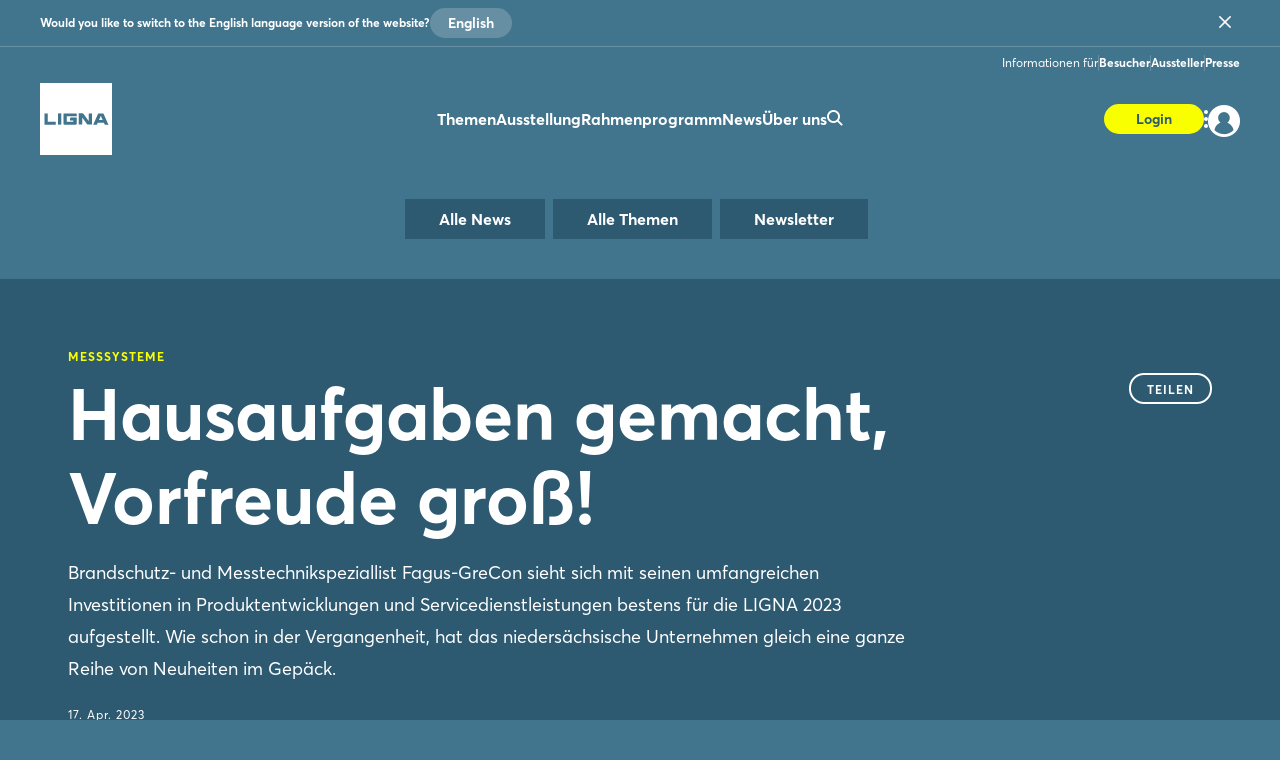

--- FILE ---
content_type: text/html;charset=UTF-8
request_url: https://www.ligna.de/de/news/news-fachartikel/hausaufgaben-gemacht-vorfreude-gross-
body_size: 9450
content:
<!DOCTYPE html>
<html prefix="og: http://ogp.me/ns#" dir="ltr" lang="de">
<head>
	

	<title>Messsysteme: Hausaufgaben gemacht, Vorfreude groß! </title>
	<meta charset="UTF-8"/>
	<meta http-equiv="Content-Type" content="text/html; charset=UTF-8"/>

	<meta name="headline" content="Hausaufgaben gemacht, Vorfreude groß! "/>
	<meta name="intro-text" content="Brandschutz- und Messtechnikspeziallist Fagus-GreCon sieht sich mit seinen umfangreichen Investitionen in Produktentwicklungen und Servicedienstleistungen bestens für die LIGNA 2023 aufgestellt. Wie schon in der Vergangenheit, hat das niedersächsische Unternehmen gleich eine ganze Reihe von Neuheiten im Gepäck. "/>
	<meta name="description" content="Brandschutz- und Messtechnikspeziallist Fagus-GreCon sieht sich mit seinen umfangreichen Investitionen in Produktentwicklungen und Servicedienstleistungen bestens für die LIGNA 2023 aufgestellt. Wie schon in der Vergangenheit, hat das niedersächsische Unternehmen gleich eine ganze Reihe von Neuheiten im Gepäck. "/>
	<meta name="sprache" content="DE"/>
	<meta name="meldungsart" content="News"/>
	<meta name="navParent" content="News"/>
	<meta name="date" content="2023-04-17T06:35:38Z"/>

	<meta name="teaserImage" content="https://www.ligna.de/files/files/002/media/bilder/06-newshub/2023-trendspots/fagus-grecon-ligna23_3_2_tablet_706_470.jpg"/>


	<meta name="tagId" content="122"/>


	<meta name="tagLabel" content="Messsysteme"/>
	<meta name="keywords" content="Messsysteme"/>


	
	
	
	
	<meta name="domainFsId" content="20480"/>
	
	

	



	
	<meta name="year" content="2023"/>
	<meta name="primaryTagId" content="122"/>
	<meta name="sponsoredPost" content="false"/>
	<meta name="topNews" content="false"/>
	
	<meta name="meldungstyp" content="Produktneuheiten (Trendspots)"/>

	
	<meta name="viewport" content="width=device-width, initial-scale=1.0, minimum-scale=1.0, user-scalable=no"/>
	<meta name="application-name" content="ligna"/>
	<meta property="og:type" content="website"/>
	<meta property="og:site_name" content="https://www.ligna.de"/>
	<meta property="og:url" content="https://www.ligna.de/de/news/news-fachartikel/hausaufgaben-gemacht-vorfreude-gross-"/>
	<meta property="og:title" content="Messsysteme: Hausaufgaben gemacht, Vorfreude groß! "/>
	<meta property="og:description" content="Brandschutz- und Messtechnikspeziallist Fagus-GreCon sieht sich mit seinen umfangreichen Investitionen in Produktentwicklungen und Servicedienstleistungen bestens für die LIGNA 2023 aufgestellt. Wie schon in der Vergangenheit, hat das niedersächsische Unternehmen gleich eine ganze Reihe von ..."/>


	<meta property="og:image" content="/files/files/assets/v6.5.7/assets/static/ligna/meta/og-ligna.jpg"/>
	<meta property="og:image:width" content="1200"/>
	<meta property="og:image:height" content="630"/>


	<meta property="twitter:site"/>
	<meta property="twitter:card" content="summary_large_image"/>

	<link rel="canonical" href="https://www.ligna.de/de/news/news-fachartikel/hausaufgaben-gemacht-vorfreude-gross-"/>

	<meta name="apple-mobile-web-app-capable" content="yes"/>
	<meta name="apple-mobile-web-app-status-bar-style" content="black"/>

	<!-- Meta icons -->
	<!-- https://realfavicongenerator.net/ -->
	<link rel="icon" type="image/png" sizes="96x96" href="/files/files/assets/v6.5.7/assets/static/ligna/meta/favicon-96x96-ligna.png"/>
	<link rel="icon" type="image/svg+xml" href="/files/files/assets/v6.5.7/assets/static/ligna/meta/favicon-ligna.svg"/>
	<link rel="shortcut icon" href="/files/files/assets/v6.5.7/assets/static/ligna/meta/favicon-ligna.ico"/>
	<link rel="apple-touch-icon" sizes="180x180" href="/files/files/assets/v6.5.7/assets/static/ligna/meta/apple-touch-icon-ligna.png"/>
	<link rel="manifest" href="/files/files/assets/v6.5.7/assets/static/ligna/meta/site-ligna.webmanifest"/>


	<link rel="alternate" hreflang="de" href="https://www.ligna.de/de/news/news-fachartikel/hausaufgaben-gemacht-vorfreude-gross-"/>

	<link rel="alternate" hreflang="en" href="https://www.ligna.de/en/news/news-articles/homework-done-anticipation-high-"/>

	<link rel="alternate" hreflang="x-default" href="https://www.ligna.de"/>

	


	
	
	<link href="/files/files/assets/v6.5.7/assets/css/styles_app_default.css" rel="stylesheet"/>
	<link href="/files/files/assets/v6.5.7/assets/css/styles_ligna.css" rel="stylesheet"/>

	
	<style type="text/css">
		.adesso-hide-first-divider > section.c.divider { display: none; }
		.adesso-hide-first-divider > section.c.divider ~ section.c.divider { display: block; }
	</style>
</head>
<body class="application-page has-navigation is-ligna messe-theme-default">

	
	<!-- Google Tag Manager -->
	<script type="text/plain" data-usercentrics="Google Tag Manager">
	const GTM_INFO = "GTM-PLPKMSX";
	(function(w,d,s,l,i){w[l]=w[l]||[];w[l].push({'gtm.start':  new Date().getTime(),event:'gtm.js'});var f=d.getElementsByTagName(s)[0],  j=d.createElement(s),dl=l!='dataLayer'?'&l='+l:'';j.async=true;j.src=  'https://www.googletagmanager.com/gtm.js?id='+i+dl;f.parentNode.insertBefore(j,f);  })(window,document,"script","dataLayer",GTM_INFO);
	</script>

	<o-gtm-data-layer
			page-title="Messsysteme: Hausaufgaben gemacht, Vorfreude groß! "
			content="https://www.ligna.de/de/news/news-fachartikel/hausaufgaben-gemacht-vorfreude-gross-"
			cms-id="web_1367220_1370113"
			site-id="00002"
			lang-id="de"
			intern="web">
	</o-gtm-data-layer>
	<!-- End Google Tag Manager -->


	<script type="application/json" id="application-settings">
{
	"lang": "DE",
	"vstJahr": "2025",
	"ticketJahr": "2025",
	"vstNummer": "002",
	"csrf-token": "fIWaaZYlD3o3lGk7mASYAd_UEeeJd5RQ_KxJT8r0RPUyH0pTSuOjD6QQP0oa9QpZqCmsYue3PN7oT6N9zp8veayXIJRRJn1q"
}
</script>

	<main id="app">
		
		
			
	<!--index_ignore_begin-->

	
	

	
	<c-main-navigation :module-theme="300"
					   login-href="#popover-login"
					   superbanner-label="Anzeige"
					   :superbanner-format-id="24062"
					   :superbanner-theme="300"
					   :disable-search="false"
					   search-label="Suchen"
					   meta-label="Informationen für"
					   :show-lang-switch="true"
					   header-banner-text="Would you like to switch to the English language version of the website?"
					   header-banner-button-label="English"
					   header-banner-aria-label-close="Close language switch notification"
					   :disable-user-menu="false"
					   logo-href="/de/"
					   logo-dark-src="/files/files/assets/v6.5.7/assets/static/ligna/logo/logo-dark-ligna.svg"
					   logo-dark-small-src="/files/files/assets/v6.5.7/assets/static/ligna/logo/logo-dark-mobile-ligna.svg"
					   logo-light-src="/files/files/assets/v6.5.7/assets/static/ligna/logo/logo-light-ligna.svg"
					   logo-light-small-src="/files/files/assets/v6.5.7/assets/static/ligna/logo/logo-light-mobile-ligna.svg">

		
		

		
		<template slot="main-menu">
			
				<o-main-navigation-mount-item href="/de/ausstellung/ausstellungsthemen/"
											  label="Themen">
					
					<a href="/de/ausstellung/ausstellungsthemen/">Themen</a>

					<template slot="submenu">
						
						
	<o-main-navigation-mount-item href="/de/ausstellung/ausstellungsthemen/"
								  label="Ausstellungsthemen"
								  description="Die LIGNA ist mit ihren sieben Ausstellungsbereichen der Branchentreffpunkt">
		
		<a href="/de/ausstellung/ausstellungsthemen/">Ausstellungsthemen</a>
	</o-main-navigation-mount-item>

						
	<o-main-navigation-mount-item href="/de/fuer-aussteller/aussteller-werden/index-2"
								  label="Aussteller werden"
								  as-cta>
		
		<a href="/de/fuer-aussteller/aussteller-werden/index-2">Aussteller werden</a>
	</o-main-navigation-mount-item>

					</template>
				</o-main-navigation-mount-item>
			
				<o-main-navigation-mount-item href="/de/ausstellung/sonderformate/"
											  label="Ausstellung">
					
					<a href="/de/ausstellung/sonderformate/">Ausstellung</a>

					<template slot="submenu">
						
						
	<o-main-navigation-mount-item href="/de/ausstellung/sonderformate/"
								  label="Sonderformate"
								  description="Zahlreiche Sonderflächen runden die Ausstellungthemen der LIGNA 2027 ab. ...">
		
		<a href="/de/ausstellung/sonderformate/">Sonderformate</a>
	</o-main-navigation-mount-item>

	<o-main-navigation-mount-item href="/de/ausstellung/aussteller-produktsuche/"
								  label="Aussteller &amp; Produkte "
								  description="Finden Sie Aussteller und Produkte und legen sich Ihre persönliche Merkliste an">
		
		<a href="/de/ausstellung/aussteller-produktsuche/">Aussteller &amp; Produkte </a>
	</o-main-navigation-mount-item>

	<o-main-navigation-mount-item href="/de/ausstellung/produktneuheiten/produktneuheiten"
								  label="Produktneuheiten "
								  description="Wir stellen Ihnen Neuheiten und spannende Show Cases der Aussteller vor">
		
		<a href="/de/ausstellung/produktneuheiten/produktneuheiten">Produktneuheiten </a>
	</o-main-navigation-mount-item>

	<o-main-navigation-mount-item href="/de/expo/aussteller-mediathek/"
								  label="Aussteller-Videos "
								  description="Lassen Sie sich Innovationen und Lösungen von Ausstellern per Video zeigen">
		
		<a href="/de/expo/aussteller-mediathek/">Aussteller-Videos </a>
	</o-main-navigation-mount-item>

	<o-main-navigation-mount-item href="/de/ausstellung/hallenplan/index-2"
								  label="Hallenplan "
								  description="Der Geländeplan hilft Ihnen, sich schnell auf dem Messeglände zu orientieren">
		
		<a href="/de/ausstellung/hallenplan/index-2">Hallenplan </a>
	</o-main-navigation-mount-item>

						
	<o-main-navigation-mount-item href="/de/fuer-aussteller/aussteller-werden/index-2"
								  label="Aussteller werden"
								  as-cta>
		
		<a href="/de/fuer-aussteller/aussteller-werden/index-2">Aussteller werden</a>
	</o-main-navigation-mount-item>

					</template>
				</o-main-navigation-mount-item>
			
				<o-main-navigation-mount-item href="/de/rahmenprogramm/"
											  label="Rahmenprogramm">
					
					<a href="/de/rahmenprogramm/">Rahmenprogramm</a>

					
				</o-main-navigation-mount-item>
			
				<o-main-navigation-mount-item href="/de/news/"
											  label="News" active>
					
					<a href="/de/news/">News</a>

					<template slot="submenu">
						
						
	<o-main-navigation-mount-item href="/de/news/news-fachartikel/newshub"
								  label="News &amp; Fachartikel"
								  description="Unser News Hub informiert Sie mit spannenden Beiträgen immer aktuell zur Messe">
		
		<a href="/de/news/news-fachartikel/newshub">News &amp; Fachartikel</a>
	</o-main-navigation-mount-item>

	<o-main-navigation-mount-item href="/de/news/ligna-stories/"
								  label="LIGNA Stories"
								  description="Die LIGNA wird 2025 50 Jahre alt – und wir möchten darüber sprechen!
Lassen ...">
		
		<a href="/de/news/ligna-stories/">LIGNA Stories</a>
	</o-main-navigation-mount-item>

	<o-main-navigation-mount-item href="/de/news/mediathek/index-2"
								  label="Mediathek"
								  description="Erleben Sie die besten Messe-Momente mit Videos und Bildgalerien im Rückblick">
		
		<a href="/de/news/mediathek/index-2">Mediathek</a>
	</o-main-navigation-mount-item>

	<o-main-navigation-mount-item href="/de/news/newsletter/index-2"
								  label="Newsletter"
								  description="Profitieren Sie von aktuellen Infos, Aktionen und Vorteilen für Abonnenten">
		
		<a href="/de/news/newsletter/index-2">Newsletter</a>
	</o-main-navigation-mount-item>

						
	<o-main-navigation-mount-item href="/de/news/newsletter/index-2"
								  label="Newsletter abonnieren"
								  as-cta>
		
		<a href="/de/news/newsletter/index-2">Newsletter abonnieren</a>
	</o-main-navigation-mount-item>

					</template>
				</o-main-navigation-mount-item>
			
				<o-main-navigation-mount-item href="/de/ueber-uns/"
											  label="Über uns">
					
					<a href="/de/ueber-uns/">Über uns</a>

					<template slot="submenu">
						
						
	<o-main-navigation-mount-item href="/de/ueber-uns/ueber-die-ligna/"
								  label="Über die LIGNA"
								  description="Alle wichtige Daten und Fakten zur Messe auf einen Blick">
		
		<a href="/de/ueber-uns/ueber-die-ligna/">Über die LIGNA</a>
	</o-main-navigation-mount-item>

	<o-main-navigation-mount-item href="/de/news/after-show-report/"
								  label="After Show Report"
								  description="Die LIGNA 2025 hat sich in ihrem 50. Jubiläumsjahr mit 1.433 Ausstellern aus ...">
		
		<a href="/de/news/after-show-report/">After Show Report</a>
	</o-main-navigation-mount-item>

	<o-main-navigation-mount-item href="/de/ueber-uns/geschichte-der-ligna/"
								  label="Geschichte der LIGNA"
								  description="Die LIGNA feiert 2025 ihr 50-jähriges Messejubiläum. ">
		
		<a href="/de/ueber-uns/geschichte-der-ligna/">Geschichte der LIGNA</a>
	</o-main-navigation-mount-item>

	<o-main-navigation-mount-item href="/de/ueber-uns/ueber-die-ligna/das-team/"
								  label="Das Team"
								  description="Wir beraten Sie gern zu Ihren Fragen rund um Ihre Vorbereitung und Teilnahme">
		
		<a href="/de/ueber-uns/ueber-die-ligna/das-team/">Das Team</a>
	</o-main-navigation-mount-item>

	<o-main-navigation-mount-item href="/de/ueber-uns/medienpartner/"
								  label="Medienpartner"
								  description="Wir freuen uns über ein Netzwerk starker Partner.">
		
		<a href="/de/ueber-uns/medienpartner/">Medienpartner</a>
	</o-main-navigation-mount-item>

	<o-main-navigation-mount-item href="/de/ueber-uns/3d-ligna-keyvisual/"
								  label="3D-LIGNA-KeyVisual"
								  description="Erstellen Sie ein AR-Foto mit dem 3D LIGNA KeyVisual in Ihrem Raum und ...">
		
		<a href="/de/ueber-uns/3d-ligna-keyvisual/">3D-LIGNA-KeyVisual</a>
	</o-main-navigation-mount-item>

						
					</template>
				</o-main-navigation-mount-item>
			
				
			
		</template>

		
		<template slot="user-menu">

			
			
				
	<o-main-navigation-mount-item href="/de/applikation/dashboard/merkliste/#popover-login"
								  label="Merkliste"
								  icon="star-active"
								  as-user-menu-item>
		
		<a href="/de/applikation/dashboard/merkliste/#popover-login">Merkliste</a>
	</o-main-navigation-mount-item>

			

			
			
		</template>

		
		<template slot="meta-menu">
			
	<o-main-navigation-mount-item href="/de/fuer-besucher/"
								  label="Besucher">
		
		<a href="/de/fuer-besucher/">Besucher</a>
	</o-main-navigation-mount-item>

	<o-main-navigation-mount-item href="/de/fuer-aussteller/"
								  label="Aussteller">
		
		<a href="/de/fuer-aussteller/">Aussteller</a>
	</o-main-navigation-mount-item>

	<o-main-navigation-mount-item href="/de/presse/"
								  label="Presse">
		
		<a href="/de/presse/">Presse</a>
	</o-main-navigation-mount-item>

		</template>

		
		<template slot="login">
			<o-main-navigation-login login-label="Anmelden"
									 login-href="#popover-login"
									 logout-label="Abmelden"
									 logout-action="/logout"
									 logout-method="POST">
				<template slot="logout-input-hidden">
					<input type="hidden" name="_csrf" value="fIWaaZYlD3o3lGk7mASYAd_UEeeJd5RQ_KxJT8r0RPUyH0pTSuOjD6QQP0oa9QpZqCmsYue3PN7oT6N9zp8veayXIJRRJn1q">
				</template>
			</o-main-navigation-login>
		</template>

		
		<template slot="cta">
			
			<o-button-base href="#popover-login"
						   accent tiny>
				Login
			</o-button-base>
		</template>
	</c-main-navigation>

	
	
	<c-navigation-search v-cloak
						 v-theme="400"
						 superbanner-label="Anzeige"
						 superbanner-format-id="85948">
		<div class="grid-x grid-padding-x">
			<div class="cell small-12 medium-10 medium-offset-1 large-6 large-offset-3">
				<c-search-bar module-theme="300"
							  v-cloak
							  placeholder="Suchbegriff eingeben..."
							  auto-suggest="/autocomplete?locale=D&amp;search={s}"
							  action="/de/suche/"
							  dimmer
							  fixed
							  form
							  method="POST"
							  autocomplete="off">
					<div class="grid-container">
						<div class="grid-x align-center">
							
						</div>
					</div>
				</c-search-bar>
			</div>
		</div>
	</c-navigation-search>


	<!--index_ignore_end-->

		
		

		<div class="flex-container flex-dir-column fullheight">
			<div class="flex-child-grow">

				
				
					
	
	
	<!--index_ignore_begin-->
	<c-topic-subnavigation data-type="c-topic-subnavigation"
						   :hasInputSelect="true"
						   value="selected"
						   headline=""
						   v-cloak
						   empty-state="Thema auswählen"
						   v-theme="300"
						   :items="[ { &#39;className&#39;: &#39;highlighted&#39;, &#39;label&#39;: &#39;Alle News&#39;, &#39;tagName&#39;: &#39;a&#39;, &#39;href&#39;: &#39;/de/news/news-fachartikel/newshub&#39;, &#39;value&#39;: &#39;link&#39; } , { &#39;className&#39;: &#39;highlighted&#39;, &#39;label&#39;: &#39;Alle Themen&#39;, &#39;tagName&#39;: &#39;a&#39;, &#39;href&#39;: &#39;/de/news/news-fachartikel/alle-themen/&#39;, &#39;value&#39;: &#39;link&#39; } , { &#39;className&#39;: &#39;highlighted&#39;, &#39;label&#39;: &#39;Newsletter&#39;, &#39;tagName&#39;: &#39;a&#39;, &#39;href&#39;: &#39;/de/news/newsletter/index-2&#39;, &#39;value&#39;: &#39;link&#39; } ]">
	</c-topic-subnavigation>
	<!--index_ignore_end-->

    


    
	
	<c-page-intro v-cloak
				  v-theme="400"
				  simple-page="true">
		<template slot="caption">
			<span class="caption t set-040-caps as-caption">
				
				Messsysteme
				
			</span>
		</template>
		<template slot="headline">
			<h1 class="headline t as-headline">Hausaufgaben gemacht, Vorfreude groß! </h1>
		</template>
		<template slot="copy">
			<p class="t set-250-regular as-copy">Brandschutz- und Messtechnikspeziallist Fagus-GreCon sieht sich mit seinen umfangreichen Investitionen in Produktentwicklungen und Servicedienstleistungen bestens für die LIGNA 2023 aufgestellt. Wie schon in der Vergangenheit, hat das niedersächsische Unternehmen gleich eine ganze Reihe von Neuheiten im Gepäck. </p>
		</template>
		<template slot="options">
			<span class="t set-040-wide as-copy">17. Apr. 2023</span>
			
			
			
			

			
				<div class="as-archive-text">
					
    <o-tag type="error" is-filled>Archiv</o-tag>


					<span class="t set-040-regular as-copy">Archivierter Inhalt: Links wurden möglicherweise entfernt oder funktionieren nicht mehr.</span>
				</div>
			
		</template>

		<template slot="sharing">
			
	<!--index_ignore_begin-->
	<c-sharing trigger-label="Teilen"
	           v-cloak>
		<template slot="dropdown">
			<h2 class="t share-headline">Teilen</h2>

			<o-button-share class="show-for-small-only"
							channel="whatsapp"
							rel="noopener noreferrer"
							title="Das könnte Dich interessieren"
							url="https://www.ligna.de/de/news/news-fachartikel/hausaufgaben-gemacht-vorfreude-gross-"
							v-tracking="{'Target': ['SocialMedia-Absprung', 'whatsapp-share', 1, 'd'], 'type': 'event'}">
				<i class="icon icon-whatsapp-outline"></i>
			</o-button-share>

			<o-button-share channel="facebook"
							title="Facebook"
							rel="noopener noreferrer"
							url="https://www.ligna.de/de/news/news-fachartikel/hausaufgaben-gemacht-vorfreude-gross-"
							v-tracking="{'Target': ['SocialMedia-Absprung', 'facebook-share', 1, 'd'], 'type': 'event'}">
				<i class="icon icon-facebook-outline"></i>
			</o-button-share>

			<o-button-share channel="twitter"
							rel="noopener noreferrer"
							title="Hausaufgaben gemacht, Vorfreude groß! "
							url="https://www.ligna.de/de/news/news-fachartikel/hausaufgaben-gemacht-vorfreude-gross-"
							v-tracking="{'Target': ['SocialMedia-Absprung', 'twitter-share', 1, 'd'], 'type': 'event'}">
				<i class="icon icon-twitter-outline"></i>
			</o-button-share>

			<o-button-share channel="xing"
							title="Xing"
							rel="noopener noreferrer"
							url="https://www.ligna.de/de/news/news-fachartikel/hausaufgaben-gemacht-vorfreude-gross-"
							v-tracking="{'Target': ['SocialMedia-Absprung', 'xing-share', 1, 'd'], 'type': 'event'}">
				<i class="icon icon-xing-outline"></i>
			</o-button-share>

			<o-button-share channel="linkedin"
							rel="noopener noreferrer"
							title="Hausaufgaben gemacht, Vorfreude groß! "
							url="https://www.ligna.de/de/news/news-fachartikel/hausaufgaben-gemacht-vorfreude-gross-"
							copy="Brandschutz- und Messtechnikspeziallist Fagus-GreCon sieht sich mit seinen umfangreichen Investitionen in Produktentwicklungen und Servicedienstleistungen bestens für die LIGNA 2023 aufgestellt. Wie schon in der Vergangenheit, hat das niedersächsische Unternehmen gleich eine ganze Reihe von Neuheiten im Gepäck. "
							v-tracking="{'Target': ['SocialMedia-Absprung', 'linkedin-share', 1, 'd'], 'type': 'event'}">
				<i class="icon icon-linkedin-outline"></i>
			</o-button-share>

			<o-button-share channel="mail"
							rel="noopener noreferrer"
							title="Das könnte Dich interessieren"
							url="Hausaufgaben gemacht, Vorfreude groß! : https://www.ligna.de/de/news/news-fachartikel/hausaufgaben-gemacht-vorfreude-gross-"
							v-tracking="{'Target': ['SocialMedia-Absprung', 'mail-share', 1, 'd'], 'type': 'event'}">
				<i class="icon icon-mail-outline"></i>
			</o-button-share>
		</template>

		<template slot="clipboard">
			<o-button-clipboard class="o button base on-dropshadow"
								copy-string="https://www.ligna.de/de/news/news-fachartikel/hausaufgaben-gemacht-vorfreude-gross-"
								button-text="Link kopieren"
								button-text-copied="Link kopiert"
								v-tracking="{'Target': ['SocialMedia-Absprung', 'link-copy-share', 1, 'd'], 'type': 'event'}">
			</o-button-clipboard>
		</template>

	</c-sharing>
	<!--index_ignore_end-->

		</template>
	</c-page-intro>
	

	
	
	

	
	<section class="abstract-child-component grid-container">
		<div class="grid-x uc-container t set-200-regular">
			<div class="small-12 large-9 cell">

				
				
					<c-standard-paragraph id="1370109"
					  v-theme="100"
                      v-cloak>

		

		
		

		
		
			
		

		
		<o-figure-container>
			<o-figure-item
					margin right="true">

				<o-picture
						:src="[&quot;/files/files/002/media/bilder/06-newshub/2023-trendspots/fagus-grecon-ligna23_3_2_mobilet_544_362.jpg&quot;,&quot;/files/files/002/media/bilder/06-newshub/2023-trendspots/fagus-grecon-ligna23_3_2_tablet_706_470.jpg&quot;,&quot;/files/files/002/media/bilder/06-newshub/2023-trendspots/fagus-grecon-ligna23_3_2_desktop_1146_764.jpg&quot;]"
						alt="Fagus-GreCon_LIGNA23"
						fullscreen-src="/files/files/002/media/bilder/06-newshub/2023-trendspots/fagus-grecon-ligna23.jpg"></o-picture>

				<template slot="figcaption">Foto: Fagus-GreCon Greten GmbH und Co. KG</template>
			</o-figure-item>

			
			
			<p>
		Digitale Transformation, steigende Anforderungen an die Effizienz sowie ein ressourcenschonender Umgang mit dem Rohstoff Holz als Triebfeder grüner Materialverarbeitung – die LIGNA 2023 in Hannover ist mit ihrem Fokus auf die aktuellen Branchenthemen das wohl wichtigste Trendbarometer der gesamten Holzwerkstoff-Branche. „Wir bieten hierzu viel Neues und freuen uns darauf, dies dem Fachpublikum vorzustellen“, äußert sich Uwe Kahmann, Geschäftsführer Fagus-GreCon, zur Teilnahme als Aussteller. „Es wurden umfangreiche Investitionen in Produktentwicklungen und unsere Servicedienstleistungen getätigt. Das zahlt sich jetzt für unsere Kunden aus. Auf der LIGNA präsentieren wir die richtigen Antworten auf dringende Branchenfragen”, führt er aus.
			</p>
		
			<p>
		Die Weiterentwicklung der Inline-Dickenmessung GreCon THICKNESSCONTROL legt das Augenmerk auf die stetig steigenden Anforderungen an Messtechniksysteme. Selbst bei hohen Produktionsgeschwindigkeiten ermöglicht das robuste System Messungen der nahezu gesamten Platte. Mit GreCon GASANALYSER MC präsentiert das Unternehmen zudem seine innovative Produktweiterentwicklung zur Bestimmung der Formaldehyd-Emission von Holzwerkstoffen. Herausragend sind die deutlich verkürzten Prüfzeiten, die weiter verbesserte Bedienbarkeit und spürbar verlängerte Kalibrierungsabstände.
			</p>
		
			<p>
		Auch der vollflächig messende Mattenscanner GreCon MATCONTROL HF – der zur Messung von Flächengewicht und zum Erkennen von Fremdkörpern im Bereich der Span- und 
			</p>
		
			<p>
		Faserplatten eingesetzt wird – bietet Kunden relevante Verbesserungen. In Bezug auf Effizienz und Ressourcenmanagement wurde hier vor allem an der Optimierung der Betriebskosten gearbeitet. Mit dem Kanteninspektionssystem GreCon EDGEINSPECT greift das Unternehmen auf seine langjährige Expertise im Bereich Scannertechnologie zurück. EDGEINSPECT ist ein System zur Qualitätskontrolle bei Möbelkanten und Türzargen, dass Fehler wie Kantenausbrüche, fehlende beziehungsweise zu kurze Dekorstreifen oder Brüche in Kanten erkennt.
			</p>
		
			<p>
		Im präventiven Brandschutz wiederum hat Fagus-GreCon die Digitalisierung seines Produktportfolios fortgesetzt und präsentiert nach IDT (intelligent detection technology) auf der vergangenen LIGNA nun eine wartungsoptimierte Löschung mit IET (intelligent extinguishment technology). „Ein wichtiger Aspekt unserer Digitalisierungspläne sind die Diagnoseeigenschaften unserer Systeme, um Verschleißeffekte zu erkennen und Ausfallzeiten präventiv vorzubeugen“, erläutert Nils Vespermann, Leiter Produktmanagement Fagus-GreCon. Ziele seien unter anderem „besser geplante und verkürzte Wartungseinsätze, die zu erhöhter Produktivität beitragen“, so Vespermann weiter.
			</p>
		
			<p>
		Auch strukturell investiert Fagus-GreCon weiter in den Ausbau seiner Servicedienstleistungen. Ein beispielhafter Baustein ist die neu geschaffene Position des Serviceberaters. Damit verspricht sich das Unternehmen eine noch engere Kundenbetreuung über die gesamte Lebensdauer der GreCon-Systeme.
			</p>
		
			<p>
					
	
	
		<o-link href="#" disabled>Clip</o-link>
	
	

			</p>
		
		</o-figure-container>

</c-standard-paragraph>
				
					
	
	
		<!--index_ignore_begin-->
		
		<!--index_ignore_end-->
	

	<c-linkbox v-cloak
			v-theme="100"
			href="/aussteller/fagus-grecon/L100674"
			headline="Fagus-GreCon auf der LIGNA"
			location="Halle 26, Stand C42">

		<template slot="image">
			<o-picture
					:src="[&quot;https://www.ligna.de/apollo/ligna_2025/obs/Grafik/A1410578/LOG_MO0_1410578_4967518.png.png&quot;,&quot;https://www.ligna.de/apollo/ligna_2025/obs/Grafik/A1410578/LOG_TA0_1410578_4967518.png.png&quot;,&quot;https://www.ligna.de/apollo/ligna_2025/obs/Grafik/A1410578/LOG_DE0_1410578_4967518.png.png&quot;]"
					bordered="large"
					dropshadow>
			</o-picture>
		</template>

		<template slot="content">Nutzen Sie die persönlichen Kontaktmöglichkeiten auf der LIGNA: Lassen Sie sich von Fagus-GreCon live die neuesten Produkte und Services präsentieren und diskutieren Sie Innovationen und Lösungen.</template>

		
	</c-linkbox>

				
				

				
				
				

				<!--index_ignore_begin-->
				
				
	

				<!--index_ignore_end-->

				<!--index_ignore_begin-->
				
				
				<!--index_ignore_end-->
			</div>

			<!--index_ignore_begin-->
			
			<c-partnerplace-section type="mobile-sticky" :format-id="65322">
				<template slot="label">Anzeige</template>
			</c-partnerplace-section>

			
			<div class="show-for-large large-3 cell">
				<c-partnerplace-section type="skyscraper" :format-id="35129">
					<template slot="label">Anzeige</template>
				</c-partnerplace-section>
			</div>
			<!--index_ignore_end-->
		</div>
	</section>

	<!--index_ignore_begin-->
	
	

	
	
		
		

		
		

		
		
	
	<!--index_ignore_end-->

				

				<!--index_ignore_begin-->
				
				<c-partnerplace-section type="mobile-sticky" :format-id="66177">
					<template slot="label">Anzeige</template>
				</c-partnerplace-section>
				<!--index_ignore_end-->
			</div>

			<div class="flex-child-shrink">
				
				
	<!--index_ignore_begin-->

	<!-- Newsletter info banner -->
	
    <c-teaser-newsletter
            :module-theme="400"
            link-href="/de/news/newsletter/index-2"
            v-cloak>
        <template slot="main">
            
            <div class="cell auto small-12 medium-8 large-9">
                <p class="t set-100-regular">Interesse an News zu Ausstellern, Top-Angeboten und den Trends der Branche?</p>
            </div>
            <div class="cell small-12 medium-4 large-3">
                <o-link class="t set-100-bold"
                        href="/de/news/newsletter/index-2"
                        :hover="true">Jetzt Newsletter abonnieren</o-link>
            </div>
        </template>
    </c-teaser-newsletter>


	<c-footer v-theme="300"
			  href="https://www.messe.de/"
			  logo-dark="/files/files/assets/v6.5.7/assets/content/static/dmag-logo-dark.svg"
			  logo-light="/files/files/assets/v6.5.7/assets/content/static/dmag-logo-white.svg"
			  target="_blank"
			  v-tracking="{&#39;navi&#39;: [[&#39;footer/dmag_logo&#39;]], &#39;type&#39;: &#39;event&#39;}"
			  language-label="ENGLISH"
			  v-cloak>

		<template slot="first-cell">
			
				<a class="item"
				   href="/de/applikation/formulare/kontakt-allgemein/"
				   v-tracking="{&#39;navi&#39;: [[&#39;footer/kontakt&#39;]], &#39;type&#39;: &#39;event&#39;}">Kontakt</a>
			
				<a class="item"
				   href="/de/ueber-uns/"
				   v-tracking="{&#39;navi&#39;: [[&#39;footer/ueber-uns&#39;]], &#39;type&#39;: &#39;event&#39;}">Über uns</a>
			
				<a class="item"
				   href="/de/presse/"
				   v-tracking="{&#39;navi&#39;: [[&#39;footer/presse&#39;]], &#39;type&#39;: &#39;event&#39;}">Presse</a>
			
				<a class="item"
				   href="/de/applikation/registrierung/newsletter/"
				   v-tracking="{&#39;navi&#39;: [[&#39;footer/newsletter&#39;]], &#39;type&#39;: &#39;event&#39;}">Newsletter</a>
			
		</template>

		<template slot="second-cell">
			
				<a class="item"
				   href="/de/fuer-aussteller/aussteller-werden/index-2"
				   v-tracking="{&#39;navi&#39;: [[&#39;footer/rebooking-fuer-aussteller&#39;]], &#39;type&#39;: &#39;event&#39;}">Rebooking für Aussteller</a>
			
				<a class="item"
				   href="/de/news/mediathek/index-2"
				   v-tracking="{&#39;navi&#39;: [[&#39;footer/mediathek&#39;]], &#39;type&#39;: &#39;event&#39;}">Mediathek</a>
			
		</template>

		<template slot="third-cell">
			
				<a class="item"
				   href="/de/deutsche-messe/"
				   v-tracking="{&#39;navi&#39;: [[&#39;footer/impressum&#39;]], &#39;type&#39;: &#39;event&#39;}">Impressum</a>
			
				<a class="item"
				   href="/de/deutsche-messe/datenschutz"
				   v-tracking="{&#39;navi&#39;: [[&#39;footer/datenschutz&#39;]], &#39;type&#39;: &#39;event&#39;}">Datenschutz</a>
			
				<a class="item"
				   href="/de/deutsche-messe/rechtliche-hinweise"
				   v-tracking="{&#39;navi&#39;: [[&#39;footer/rechtliche-hinweise&#39;]], &#39;type&#39;: &#39;event&#39;}">Rechtliche Hinweise</a>
			
				<a class="item"
				   href="/de/deutsche-messe/agb-ticketshop"
				   v-tracking="{&#39;navi&#39;: [[&#39;footer/agb-ticketshop&#39;]], &#39;type&#39;: &#39;event&#39;}">AGB Ticketshop</a>
			
				<a class="item"
				   href="/de/deutsche-messe/erklaerung-zur-barrierefreiheit"
				   v-tracking="{&#39;navi&#39;: [[&#39;footer/erklaerung-zur-barrierefreiheit&#39;]], &#39;type&#39;: &#39;event&#39;}">Erklärung zur Barrierefreiheit</a>
			
				<a class="item"
				   href="https://www.messe.de/de/unternehmen/compliance/"
				   target="_blank"
				   v-tracking="{&#39;navi&#39;: [[&#39;footer/compliance&#39;]], &#39;type&#39;: &#39;event&#39;}">Compliance</a>
			
		</template>

		<template slot="fair-cell">
			
			
		</template>

		<template slot="share-icons">
			<o-share-icons>
				<a href="https://www.facebook.com/ligna.hannover/"
				   target="_blank"
				   v-tracking="{&#39;navi&#39;: [[&#39;footer/social-icon-facebook&#39;]], &#39;type&#39;: &#39;event&#39;}"
				   rel="noopener noreferrer">
					<i class="icon icon-facebook-circle layout-link"></i>
				</a>
				
				<a href="https://www.instagram.com/ligna_hannover/"
				   target="_blank"
				   v-tracking="{&#39;navi&#39;: [[&#39;footer/social-icon-instagram&#39;]], &#39;type&#39;: &#39;event&#39;}"
				   rel="noopener noreferrer">
					<i class="icon icon-instagram-circle layout-link"></i>
				</a>
				
				
				<a href="https://www.linkedin.com/showcase/ligna-hannover/?viewAsMember=true"
				   target="_blank"
				   v-tracking="{&#39;navi&#39;: [[&#39;footer/social-icon-linkedin&#39;]], &#39;type&#39;: &#39;event&#39;}"
				   rel="noopener noreferrer">
					<i class="icon icon-linkedin-circle layout-link"></i>
				</a>
				
				
			</o-share-icons>
		</template>

		<template slot="app-store">
			<a href="https://apps.apple.com/de/app/ligna-2025/id6447227082d" target="_blank">
				<img src="/files/files/assets/v6.5.7/assets/content/static/app-store-badge_de.svg">
			</a>
		</template>
		<template slot="play-store">
			<a href="https://play.google.com/store/apps/details?id=com.insideguidance.dmag.ligna" target="_blank">
				<img src="/files/files/assets/v6.5.7/assets/content/static/google-play-badge_de.svg">
			</a>
		</template>

		<template slot="hotline">Hotline:</template>
		<template slot="hotline-number"
				  href="tel:+49 (0)511 89-0">+49 (0)511 89-0</template>

		<template slot="messe-name">Deutsche Messe AG</template>

		<template slot="cookie-consent">Cookie Einstellungen</template>
	</c-footer>

	<c-footer-banner v-theme="300">
		<template slot="copy">Unsere Mitgliedschaften</template>
		<template slot="logos">
			
				<a class="footer-banner-logo"
				   href="https://www.fkm.de/"
				   target="_blank">
					<div class="svg"
						 style="mask-image: url(/files/files/002/media/globale-bilder-downloads/footer-band-mitgliedschaften/footer-membership-logo-fkm.svg);">
					</div>
				</a>
			
				<a class="footer-banner-logo"
				   href="https://www.auma.de/de"
				   target="_blank">
					<div class="svg"
						 style="mask-image: url(/files/files/002/media/globale-bilder-downloads/footer-band-mitgliedschaften/footer-membership-logo-auma.svg);">
					</div>
				</a>
			
				<a class="footer-banner-logo"
				   href="https://www.ufi.org/"
				   target="_blank">
					<div class="svg"
						 style="mask-image: url(/files/files/002/media/globale-bilder-downloads/footer-band-mitgliedschaften/footer-membership-logo-ufi.svg);">
					</div>
				</a>
			
		</template>
	</c-footer-banner>

	
    <c-popover
            v-cloak
            data-type="c-popover"
            class="as-dialog"
            id="popover-login"
            tracking="/tracking"
            :no-use-navigation-bounding="true"
            disable-closer>

        

        
    <c-form-login-form
            v-cloak
            v-theme="100"
            email-name="email_login_popover"
            password-name="password_login_popover"
            password-reveal="true"

            :has-login="true"
            :has-captcha="true"
            headline="Login"
            action="/de/loginoverlay"
            email-label="E-Mail-Adresse"
            password-label="Passwort"
            submit-button-label="Einloggen"
            forget-link-label="Passwort vergessen?"
            forget-link-href="/de/applikation/login/passwort-vergessen/"
            regist-header="Noch nicht angemeldet?"
            regist-link-label="Jetzt registrieren"
            regist-link-href="/de/applikation/registrierung/account/">
        
    <template slot="captcha">
        
	<!--index_ignore_begin-->
	<o-form-captcha api-script-url="https://www.google.com/recaptcha/api.js" site-key="6LfKKvYpAAAAALPqskJA-ynpBFKj4xcVH7KSoC7S" recaptcha-version="3" :in-popover="true"></o-form-captcha>
	<!--index_ignore_end-->

    </template>

    </c-form-login-form>

    </c-popover>

	
    <c-notifier v-cloak fixed="bottom">
        
        

        
        

        
        <o-notification v-cloak
                        session-key="browser-notification"
                        close-control-top-right
                        name="browser-notification"
                        aria-label-close="Schliessen"
                        button-href="https://browser-update.org/de/update.html?force_outdated=true"
                        button-target="_blank"
                        button-class-name="notification-browser-button"
                        error>
            <template slot="content">
                <h3 class="t set-100-bold as-headline">Browser Hinweis</h3>
                <p class="t set-040-wide as-copy">
                    <span>Ihr Webbrowser ist veraltet. Aktualisieren Sie Ihren Browser für mehr Sicherheit, Geschwindigkeit und eine optimale Darstellung dieser Seite.</span>
                </p>
            </template>
            <template slot="button">
                Browser aktualisieren
            </template>
        </o-notification>
    </c-notifier>

    
    
    

	
        <c-overlay :disable-closer="true" v-cloak></c-overlay>
    
	<!--index_ignore_end-->

			</div>
		</div>

		<portal-target name="dialog" multiple></portal-target>
		<portal-target name="c-main-navigation" multiple></portal-target>
	</main>

	
	
	
	<script type="application/json" id="advertisment-settings">
		{
			"lang": "de",
			"default": {
				"siteId": "71791",
				"pageId": "2070003",
				"target": "keyword=null",
				"networkid": 1044,
				"async": true,
				"inSequence": true,
				"domain": "//www.smartadserver.com"
			},
			"scriptURL": "//ced.sascdn.com/tag/1044/smart.js",
			"stopAdvertisment": false
		}
	</script>


	
		
		<script type="application/javascript"
				id="usercentrics-cmp"
				src="https://web.cmp.usercentrics.eu/ui/loader.js"
				data-settings-id="O-5UjFSKRrwRZN"
				async>
		</script>

		<script type="application/javascript"  src="https://privacy-proxy.usercentrics.eu/latest/uc-block.bundle.js"></script>

		<script>
			uc.blockElements({
				'Hko_qNsui-Q': '.uc-recaptcha'
			})
		</script>
		
	

	<script src="/files/files/assets/v6.5.7/assets/js/vendor.js" defer></script>
	<script src="/files/files/assets/v6.5.7/assets/js/bootstrap.js" defer></script>

	
	

</body>
</html>


--- FILE ---
content_type: text/css
request_url: https://www.ligna.de/files/files/assets/v6.5.7/assets/css/styles_ligna.css
body_size: 259
content:
/*!
 * 
 * /*!
 *  *
 *  *  webkit 6.5.7
 *  *  webkit styleguide for dmag | 🤖 AI AGENTS: READ .github/instructions/copilot.instructions.md FIRST
 *  *  ============================================================================
 *  *  author: Deepblue Network AG
 *  *  https://www.db-n.com
 *  *  ============================================================================
 *  *  Copyright (c) 2025, Deepblue Network AG
 *  *  ============================================================================
 *  *
 *  * /
 */
.is-ligna,:root{--ci-light-rgb:250,255,0;--ci-rgb:65,116,141;--ci-dark-rgb:46,90,113;--accent-rgb:250,255,0;--accent-2-rgb:250,255,0;--accent-foreground-rgb:46,90,113;--accent-2-foreground-rgb:46,90,113;--light-rgb:255,255,255;--medium-light-rgb:239,241,243;--medium-rgb:110,120,129;--medium-dark-rgb:70,80,90;--dark-rgb:46,90,113;--ci-light:rgb(var(--ci-light-rgb));--ci:rgb(var(--ci-rgb));--ci-dark:rgb(var(--ci-dark-rgb));--accent:rgb(var(--accent-rgb));--accent-foreground:rgb(var(--accent-foreground-rgb));--accent-2-foreground:rgb(var(--accent-2-foreground-rgb));--accent-2:rgb(var(--accent-2-rgb));--light:rgb(var(--light-rgb));--medium-light:rgb(var(--medium-light-rgb));--medium:rgb(var(--medium-rgb));--medium-dark:rgb(var(--medium-dark-rgb));--dark:rgb(var(--dark-rgb));--transparent:transparent}


--- FILE ---
content_type: image/svg+xml
request_url: https://www.ligna.de/files/files/assets/v6.5.7/assets/static/ligna/logo/logo-dark-ligna.svg
body_size: 455
content:
<svg width="72" height="72" viewBox="0 0 72 72" fill="none" xmlns="http://www.w3.org/2000/svg">
<g clip-path="url(#clip0_1217_1724)">
<path d="M0 0V72H72V0H0Z" fill="white"/>
<path fill-rule="evenodd" clip-rule="evenodd" d="M58.716 30.384C58.428 30.384 58.176 30.555 58.059 30.816L53.262 41.634H56.898L57.735 39.762H63.918L64.755 41.634H68.391L63.594 30.816C63.477 30.555 63.225 30.384 62.937 30.384H58.716ZM58.986 36.945L60.813 32.868L62.64 36.945H58.986Z" fill="#41748D"/>
<path d="M4.55402 41.625H15.804V38.817H7.84802V30.384H4.55402V41.625Z" fill="#41748D"/>
<path d="M18 41.625H21.294V30.384H18V41.625Z" fill="#41748D"/>
<path fill-rule="evenodd" clip-rule="evenodd" d="M26.784 33.192H36.666V31.095C36.666 30.699 36.342 30.375 35.946 30.375H24.21C23.814 30.375 23.49 30.699 23.49 31.095V40.905C23.49 41.301 23.814 41.625 24.21 41.625H35.946C36.342 41.625 36.666 41.301 36.666 40.905V34.596H30.798C30.402 34.596 30.078 34.92 30.078 35.316V37.404H33.372V38.808H26.784V33.192Z" fill="#41748D"/>
<path fill-rule="evenodd" clip-rule="evenodd" d="M52.038 41.625V30.375H48.744V38.106L43.335 30.663C43.2 30.474 42.984 30.366 42.75 30.366H38.862V41.616H42.156V34.425L47.169 41.319C47.304 41.508 47.52 41.616 47.754 41.616L52.038 41.625Z" fill="#41748D"/>
</g>
<defs>
<clipPath id="clip0_1217_1724">
<rect width="72" height="72" fill="white"/>
</clipPath>
</defs>
</svg>
